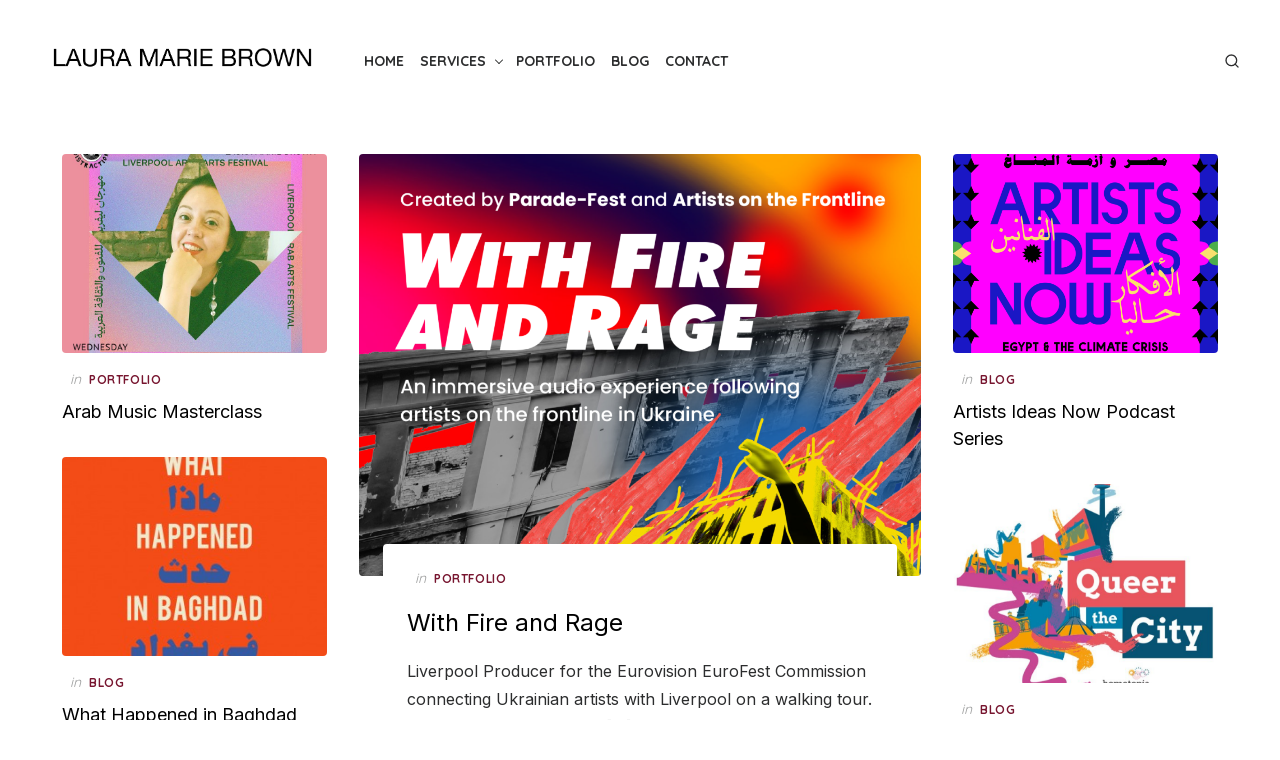

--- FILE ---
content_type: text/html; charset=UTF-8
request_url: http://www.lauramariebrown.com/
body_size: 17871
content:
<!DOCTYPE html>
<html lang="en-US">
<head>
	<meta charset="UTF-8">
	<meta name="viewport" content="width=device-width, initial-scale=1">
	<link rel="profile" href="http://gmpg.org/xfn/11">
	<meta name='robots' content='index, follow, max-image-preview:large, max-snippet:-1, max-video-preview:-1' />
	<style>img:is([sizes="auto" i], [sizes^="auto," i]) { contain-intrinsic-size: 3000px 1500px }</style>
	
	<!-- This site is optimized with the Yoast SEO plugin v26.8 - https://yoast.com/product/yoast-seo-wordpress/ -->
	<title>Laura Marie Brown - Arts Marketing, PR, Writing, Producer</title>
	<meta name="description" content="Arts Marketing, PR, Writing, Producer" />
	<link rel="canonical" href="https://www.lauramariebrown.com/" />
	<link rel="next" href="https://www.lauramariebrown.com/page/2/" />
	<meta property="og:locale" content="en_US" />
	<meta property="og:type" content="website" />
	<meta property="og:title" content="Laura Marie Brown" />
	<meta property="og:description" content="Arts Marketing, PR, Writing, Producer" />
	<meta property="og:url" content="https://www.lauramariebrown.com/" />
	<meta property="og:site_name" content="Laura Marie Brown" />
	<script type="application/ld+json" class="yoast-schema-graph">{"@context":"https://schema.org","@graph":[{"@type":"CollectionPage","@id":"https://www.lauramariebrown.com/","url":"https://www.lauramariebrown.com/","name":"Laura Marie Brown - Arts Marketing, PR, Writing, Producer","isPartOf":{"@id":"https://www.lauramariebrown.com/#website"},"about":{"@id":"https://www.lauramariebrown.com/#/schema/person/e9d652b3e018954e371c23f8de32a753"},"description":"Arts Marketing, PR, Writing, Producer","breadcrumb":{"@id":"https://www.lauramariebrown.com/#breadcrumb"},"inLanguage":"en-US"},{"@type":"BreadcrumbList","@id":"https://www.lauramariebrown.com/#breadcrumb","itemListElement":[{"@type":"ListItem","position":1,"name":"Home"}]},{"@type":"WebSite","@id":"https://www.lauramariebrown.com/#website","url":"https://www.lauramariebrown.com/","name":"Laura Marie Brown","description":"Arts Marketing, PR, Writing, Producer","publisher":{"@id":"https://www.lauramariebrown.com/#/schema/person/e9d652b3e018954e371c23f8de32a753"},"potentialAction":[{"@type":"SearchAction","target":{"@type":"EntryPoint","urlTemplate":"https://www.lauramariebrown.com/?s={search_term_string}"},"query-input":{"@type":"PropertyValueSpecification","valueRequired":true,"valueName":"search_term_string"}}],"inLanguage":"en-US"},{"@type":["Person","Organization"],"@id":"https://www.lauramariebrown.com/#/schema/person/e9d652b3e018954e371c23f8de32a753","name":"Laura","image":{"@type":"ImageObject","inLanguage":"en-US","@id":"https://www.lauramariebrown.com/#/schema/person/image/","url":"https://www.lauramariebrown.com/wp-content/uploads/2021/09/cropped-LMB-e1630501439612.png","contentUrl":"https://www.lauramariebrown.com/wp-content/uploads/2021/09/cropped-LMB-e1630501439612.png","width":931,"height":268,"caption":"Laura"},"logo":{"@id":"https://www.lauramariebrown.com/#/schema/person/image/"}}]}</script>
	<!-- / Yoast SEO plugin. -->


<link rel='dns-prefetch' href='//fonts.googleapis.com' />
<link href='https://fonts.gstatic.com' crossorigin rel='preconnect' />
<link rel="alternate" type="application/rss+xml" title="Laura Marie Brown &raquo; Feed" href="https://www.lauramariebrown.com/feed/" />
<link rel="alternate" type="application/rss+xml" title="Laura Marie Brown &raquo; Comments Feed" href="https://www.lauramariebrown.com/comments/feed/" />
<script type="text/javascript">
/* <![CDATA[ */
window._wpemojiSettings = {"baseUrl":"https:\/\/s.w.org\/images\/core\/emoji\/16.0.1\/72x72\/","ext":".png","svgUrl":"https:\/\/s.w.org\/images\/core\/emoji\/16.0.1\/svg\/","svgExt":".svg","source":{"concatemoji":"http:\/\/www.lauramariebrown.com\/wp-includes\/js\/wp-emoji-release.min.js?ver=6.8.3"}};
/*! This file is auto-generated */
!function(s,n){var o,i,e;function c(e){try{var t={supportTests:e,timestamp:(new Date).valueOf()};sessionStorage.setItem(o,JSON.stringify(t))}catch(e){}}function p(e,t,n){e.clearRect(0,0,e.canvas.width,e.canvas.height),e.fillText(t,0,0);var t=new Uint32Array(e.getImageData(0,0,e.canvas.width,e.canvas.height).data),a=(e.clearRect(0,0,e.canvas.width,e.canvas.height),e.fillText(n,0,0),new Uint32Array(e.getImageData(0,0,e.canvas.width,e.canvas.height).data));return t.every(function(e,t){return e===a[t]})}function u(e,t){e.clearRect(0,0,e.canvas.width,e.canvas.height),e.fillText(t,0,0);for(var n=e.getImageData(16,16,1,1),a=0;a<n.data.length;a++)if(0!==n.data[a])return!1;return!0}function f(e,t,n,a){switch(t){case"flag":return n(e,"\ud83c\udff3\ufe0f\u200d\u26a7\ufe0f","\ud83c\udff3\ufe0f\u200b\u26a7\ufe0f")?!1:!n(e,"\ud83c\udde8\ud83c\uddf6","\ud83c\udde8\u200b\ud83c\uddf6")&&!n(e,"\ud83c\udff4\udb40\udc67\udb40\udc62\udb40\udc65\udb40\udc6e\udb40\udc67\udb40\udc7f","\ud83c\udff4\u200b\udb40\udc67\u200b\udb40\udc62\u200b\udb40\udc65\u200b\udb40\udc6e\u200b\udb40\udc67\u200b\udb40\udc7f");case"emoji":return!a(e,"\ud83e\udedf")}return!1}function g(e,t,n,a){var r="undefined"!=typeof WorkerGlobalScope&&self instanceof WorkerGlobalScope?new OffscreenCanvas(300,150):s.createElement("canvas"),o=r.getContext("2d",{willReadFrequently:!0}),i=(o.textBaseline="top",o.font="600 32px Arial",{});return e.forEach(function(e){i[e]=t(o,e,n,a)}),i}function t(e){var t=s.createElement("script");t.src=e,t.defer=!0,s.head.appendChild(t)}"undefined"!=typeof Promise&&(o="wpEmojiSettingsSupports",i=["flag","emoji"],n.supports={everything:!0,everythingExceptFlag:!0},e=new Promise(function(e){s.addEventListener("DOMContentLoaded",e,{once:!0})}),new Promise(function(t){var n=function(){try{var e=JSON.parse(sessionStorage.getItem(o));if("object"==typeof e&&"number"==typeof e.timestamp&&(new Date).valueOf()<e.timestamp+604800&&"object"==typeof e.supportTests)return e.supportTests}catch(e){}return null}();if(!n){if("undefined"!=typeof Worker&&"undefined"!=typeof OffscreenCanvas&&"undefined"!=typeof URL&&URL.createObjectURL&&"undefined"!=typeof Blob)try{var e="postMessage("+g.toString()+"("+[JSON.stringify(i),f.toString(),p.toString(),u.toString()].join(",")+"));",a=new Blob([e],{type:"text/javascript"}),r=new Worker(URL.createObjectURL(a),{name:"wpTestEmojiSupports"});return void(r.onmessage=function(e){c(n=e.data),r.terminate(),t(n)})}catch(e){}c(n=g(i,f,p,u))}t(n)}).then(function(e){for(var t in e)n.supports[t]=e[t],n.supports.everything=n.supports.everything&&n.supports[t],"flag"!==t&&(n.supports.everythingExceptFlag=n.supports.everythingExceptFlag&&n.supports[t]);n.supports.everythingExceptFlag=n.supports.everythingExceptFlag&&!n.supports.flag,n.DOMReady=!1,n.readyCallback=function(){n.DOMReady=!0}}).then(function(){return e}).then(function(){var e;n.supports.everything||(n.readyCallback(),(e=n.source||{}).concatemoji?t(e.concatemoji):e.wpemoji&&e.twemoji&&(t(e.twemoji),t(e.wpemoji)))}))}((window,document),window._wpemojiSettings);
/* ]]> */
</script>
<style id='wp-emoji-styles-inline-css' type='text/css'>

	img.wp-smiley, img.emoji {
		display: inline !important;
		border: none !important;
		box-shadow: none !important;
		height: 1em !important;
		width: 1em !important;
		margin: 0 0.07em !important;
		vertical-align: -0.1em !important;
		background: none !important;
		padding: 0 !important;
	}
</style>
<link rel='stylesheet' id='wp-block-library-css' href='http://www.lauramariebrown.com/wp-includes/css/dist/block-library/style.min.css?ver=6.8.3' type='text/css' media='all' />
<style id='global-styles-inline-css' type='text/css'>
:root{--wp--preset--aspect-ratio--square: 1;--wp--preset--aspect-ratio--4-3: 4/3;--wp--preset--aspect-ratio--3-4: 3/4;--wp--preset--aspect-ratio--3-2: 3/2;--wp--preset--aspect-ratio--2-3: 2/3;--wp--preset--aspect-ratio--16-9: 16/9;--wp--preset--aspect-ratio--9-16: 9/16;--wp--preset--color--black: #000000;--wp--preset--color--cyan-bluish-gray: #abb8c3;--wp--preset--color--white: #ffffff;--wp--preset--color--pale-pink: #f78da7;--wp--preset--color--vivid-red: #cf2e2e;--wp--preset--color--luminous-vivid-orange: #ff6900;--wp--preset--color--luminous-vivid-amber: #fcb900;--wp--preset--color--light-green-cyan: #7bdcb5;--wp--preset--color--vivid-green-cyan: #00d084;--wp--preset--color--pale-cyan-blue: #8ed1fc;--wp--preset--color--vivid-cyan-blue: #0693e3;--wp--preset--color--vivid-purple: #9b51e0;--wp--preset--color--accent: #77152f;--wp--preset--color--dark: #2c2d2e;--wp--preset--color--gray: #4b4c4d;--wp--preset--color--light-gray: #9d9e9e;--wp--preset--gradient--vivid-cyan-blue-to-vivid-purple: linear-gradient(135deg,rgba(6,147,227,1) 0%,rgb(155,81,224) 100%);--wp--preset--gradient--light-green-cyan-to-vivid-green-cyan: linear-gradient(135deg,rgb(122,220,180) 0%,rgb(0,208,130) 100%);--wp--preset--gradient--luminous-vivid-amber-to-luminous-vivid-orange: linear-gradient(135deg,rgba(252,185,0,1) 0%,rgba(255,105,0,1) 100%);--wp--preset--gradient--luminous-vivid-orange-to-vivid-red: linear-gradient(135deg,rgba(255,105,0,1) 0%,rgb(207,46,46) 100%);--wp--preset--gradient--very-light-gray-to-cyan-bluish-gray: linear-gradient(135deg,rgb(238,238,238) 0%,rgb(169,184,195) 100%);--wp--preset--gradient--cool-to-warm-spectrum: linear-gradient(135deg,rgb(74,234,220) 0%,rgb(151,120,209) 20%,rgb(207,42,186) 40%,rgb(238,44,130) 60%,rgb(251,105,98) 80%,rgb(254,248,76) 100%);--wp--preset--gradient--blush-light-purple: linear-gradient(135deg,rgb(255,206,236) 0%,rgb(152,150,240) 100%);--wp--preset--gradient--blush-bordeaux: linear-gradient(135deg,rgb(254,205,165) 0%,rgb(254,45,45) 50%,rgb(107,0,62) 100%);--wp--preset--gradient--luminous-dusk: linear-gradient(135deg,rgb(255,203,112) 0%,rgb(199,81,192) 50%,rgb(65,88,208) 100%);--wp--preset--gradient--pale-ocean: linear-gradient(135deg,rgb(255,245,203) 0%,rgb(182,227,212) 50%,rgb(51,167,181) 100%);--wp--preset--gradient--electric-grass: linear-gradient(135deg,rgb(202,248,128) 0%,rgb(113,206,126) 100%);--wp--preset--gradient--midnight: linear-gradient(135deg,rgb(2,3,129) 0%,rgb(40,116,252) 100%);--wp--preset--font-size--small: 14px;--wp--preset--font-size--medium: 21px;--wp--preset--font-size--large: 24px;--wp--preset--font-size--x-large: 42px;--wp--preset--font-size--normal: 16px;--wp--preset--font-size--larger: 32px;--wp--preset--font-size--huge: 48px;--wp--preset--spacing--20: 0.44rem;--wp--preset--spacing--30: 0.67rem;--wp--preset--spacing--40: 1rem;--wp--preset--spacing--50: 1.5rem;--wp--preset--spacing--60: 2.25rem;--wp--preset--spacing--70: 3.38rem;--wp--preset--spacing--80: 5.06rem;--wp--preset--shadow--natural: 6px 6px 9px rgba(0, 0, 0, 0.2);--wp--preset--shadow--deep: 12px 12px 50px rgba(0, 0, 0, 0.4);--wp--preset--shadow--sharp: 6px 6px 0px rgba(0, 0, 0, 0.2);--wp--preset--shadow--outlined: 6px 6px 0px -3px rgba(255, 255, 255, 1), 6px 6px rgba(0, 0, 0, 1);--wp--preset--shadow--crisp: 6px 6px 0px rgba(0, 0, 0, 1);}:root { --wp--style--global--content-size: 760px;--wp--style--global--wide-size: 1200px; }:where(body) { margin: 0; }.wp-site-blocks > .alignleft { float: left; margin-right: 2em; }.wp-site-blocks > .alignright { float: right; margin-left: 2em; }.wp-site-blocks > .aligncenter { justify-content: center; margin-left: auto; margin-right: auto; }:where(.wp-site-blocks) > * { margin-block-start: 2rem; margin-block-end: 0; }:where(.wp-site-blocks) > :first-child { margin-block-start: 0; }:where(.wp-site-blocks) > :last-child { margin-block-end: 0; }:root { --wp--style--block-gap: 2rem; }:root :where(.is-layout-flow) > :first-child{margin-block-start: 0;}:root :where(.is-layout-flow) > :last-child{margin-block-end: 0;}:root :where(.is-layout-flow) > *{margin-block-start: 2rem;margin-block-end: 0;}:root :where(.is-layout-constrained) > :first-child{margin-block-start: 0;}:root :where(.is-layout-constrained) > :last-child{margin-block-end: 0;}:root :where(.is-layout-constrained) > *{margin-block-start: 2rem;margin-block-end: 0;}:root :where(.is-layout-flex){gap: 2rem;}:root :where(.is-layout-grid){gap: 2rem;}.is-layout-flow > .alignleft{float: left;margin-inline-start: 0;margin-inline-end: 2em;}.is-layout-flow > .alignright{float: right;margin-inline-start: 2em;margin-inline-end: 0;}.is-layout-flow > .aligncenter{margin-left: auto !important;margin-right: auto !important;}.is-layout-constrained > .alignleft{float: left;margin-inline-start: 0;margin-inline-end: 2em;}.is-layout-constrained > .alignright{float: right;margin-inline-start: 2em;margin-inline-end: 0;}.is-layout-constrained > .aligncenter{margin-left: auto !important;margin-right: auto !important;}.is-layout-constrained > :where(:not(.alignleft):not(.alignright):not(.alignfull)){max-width: var(--wp--style--global--content-size);margin-left: auto !important;margin-right: auto !important;}.is-layout-constrained > .alignwide{max-width: var(--wp--style--global--wide-size);}body .is-layout-flex{display: flex;}.is-layout-flex{flex-wrap: wrap;align-items: center;}.is-layout-flex > :is(*, div){margin: 0;}body .is-layout-grid{display: grid;}.is-layout-grid > :is(*, div){margin: 0;}body{color: #2c2d2e;font-family: Inter, -apple-system, BlinkMacSystemFont, Segoe UI, Roboto, Oxygen-Sans, Ubuntu, Cantarell, Helvetica Neue, sans-serif;font-size: 16px;line-height: 1.75;padding-top: 0px;padding-right: 0px;padding-bottom: 0px;padding-left: 0px;}a:where(:not(.wp-element-button)){text-decoration: underline;}h1, h2, h3, h4, h5, h6{color: #000;font-family: Inter, -apple-system, BlinkMacSystemFont, Segoe UI, Roboto, Oxygen-Sans, Ubuntu, Cantarell, Helvetica Neue, sans-serif;font-weight: 400;}:root :where(.wp-element-button, .wp-block-button__link){background-color: #444;border-radius: 0;border-width: 0;color: #fff;font-family: inherit;font-size: inherit;line-height: inherit;padding-top: 10px;padding-right: 24px;padding-bottom: 10px;padding-left: 24px;text-decoration: none;}.has-black-color{color: var(--wp--preset--color--black) !important;}.has-cyan-bluish-gray-color{color: var(--wp--preset--color--cyan-bluish-gray) !important;}.has-white-color{color: var(--wp--preset--color--white) !important;}.has-pale-pink-color{color: var(--wp--preset--color--pale-pink) !important;}.has-vivid-red-color{color: var(--wp--preset--color--vivid-red) !important;}.has-luminous-vivid-orange-color{color: var(--wp--preset--color--luminous-vivid-orange) !important;}.has-luminous-vivid-amber-color{color: var(--wp--preset--color--luminous-vivid-amber) !important;}.has-light-green-cyan-color{color: var(--wp--preset--color--light-green-cyan) !important;}.has-vivid-green-cyan-color{color: var(--wp--preset--color--vivid-green-cyan) !important;}.has-pale-cyan-blue-color{color: var(--wp--preset--color--pale-cyan-blue) !important;}.has-vivid-cyan-blue-color{color: var(--wp--preset--color--vivid-cyan-blue) !important;}.has-vivid-purple-color{color: var(--wp--preset--color--vivid-purple) !important;}.has-accent-color{color: var(--wp--preset--color--accent) !important;}.has-dark-color{color: var(--wp--preset--color--dark) !important;}.has-gray-color{color: var(--wp--preset--color--gray) !important;}.has-light-gray-color{color: var(--wp--preset--color--light-gray) !important;}.has-black-background-color{background-color: var(--wp--preset--color--black) !important;}.has-cyan-bluish-gray-background-color{background-color: var(--wp--preset--color--cyan-bluish-gray) !important;}.has-white-background-color{background-color: var(--wp--preset--color--white) !important;}.has-pale-pink-background-color{background-color: var(--wp--preset--color--pale-pink) !important;}.has-vivid-red-background-color{background-color: var(--wp--preset--color--vivid-red) !important;}.has-luminous-vivid-orange-background-color{background-color: var(--wp--preset--color--luminous-vivid-orange) !important;}.has-luminous-vivid-amber-background-color{background-color: var(--wp--preset--color--luminous-vivid-amber) !important;}.has-light-green-cyan-background-color{background-color: var(--wp--preset--color--light-green-cyan) !important;}.has-vivid-green-cyan-background-color{background-color: var(--wp--preset--color--vivid-green-cyan) !important;}.has-pale-cyan-blue-background-color{background-color: var(--wp--preset--color--pale-cyan-blue) !important;}.has-vivid-cyan-blue-background-color{background-color: var(--wp--preset--color--vivid-cyan-blue) !important;}.has-vivid-purple-background-color{background-color: var(--wp--preset--color--vivid-purple) !important;}.has-accent-background-color{background-color: var(--wp--preset--color--accent) !important;}.has-dark-background-color{background-color: var(--wp--preset--color--dark) !important;}.has-gray-background-color{background-color: var(--wp--preset--color--gray) !important;}.has-light-gray-background-color{background-color: var(--wp--preset--color--light-gray) !important;}.has-black-border-color{border-color: var(--wp--preset--color--black) !important;}.has-cyan-bluish-gray-border-color{border-color: var(--wp--preset--color--cyan-bluish-gray) !important;}.has-white-border-color{border-color: var(--wp--preset--color--white) !important;}.has-pale-pink-border-color{border-color: var(--wp--preset--color--pale-pink) !important;}.has-vivid-red-border-color{border-color: var(--wp--preset--color--vivid-red) !important;}.has-luminous-vivid-orange-border-color{border-color: var(--wp--preset--color--luminous-vivid-orange) !important;}.has-luminous-vivid-amber-border-color{border-color: var(--wp--preset--color--luminous-vivid-amber) !important;}.has-light-green-cyan-border-color{border-color: var(--wp--preset--color--light-green-cyan) !important;}.has-vivid-green-cyan-border-color{border-color: var(--wp--preset--color--vivid-green-cyan) !important;}.has-pale-cyan-blue-border-color{border-color: var(--wp--preset--color--pale-cyan-blue) !important;}.has-vivid-cyan-blue-border-color{border-color: var(--wp--preset--color--vivid-cyan-blue) !important;}.has-vivid-purple-border-color{border-color: var(--wp--preset--color--vivid-purple) !important;}.has-accent-border-color{border-color: var(--wp--preset--color--accent) !important;}.has-dark-border-color{border-color: var(--wp--preset--color--dark) !important;}.has-gray-border-color{border-color: var(--wp--preset--color--gray) !important;}.has-light-gray-border-color{border-color: var(--wp--preset--color--light-gray) !important;}.has-vivid-cyan-blue-to-vivid-purple-gradient-background{background: var(--wp--preset--gradient--vivid-cyan-blue-to-vivid-purple) !important;}.has-light-green-cyan-to-vivid-green-cyan-gradient-background{background: var(--wp--preset--gradient--light-green-cyan-to-vivid-green-cyan) !important;}.has-luminous-vivid-amber-to-luminous-vivid-orange-gradient-background{background: var(--wp--preset--gradient--luminous-vivid-amber-to-luminous-vivid-orange) !important;}.has-luminous-vivid-orange-to-vivid-red-gradient-background{background: var(--wp--preset--gradient--luminous-vivid-orange-to-vivid-red) !important;}.has-very-light-gray-to-cyan-bluish-gray-gradient-background{background: var(--wp--preset--gradient--very-light-gray-to-cyan-bluish-gray) !important;}.has-cool-to-warm-spectrum-gradient-background{background: var(--wp--preset--gradient--cool-to-warm-spectrum) !important;}.has-blush-light-purple-gradient-background{background: var(--wp--preset--gradient--blush-light-purple) !important;}.has-blush-bordeaux-gradient-background{background: var(--wp--preset--gradient--blush-bordeaux) !important;}.has-luminous-dusk-gradient-background{background: var(--wp--preset--gradient--luminous-dusk) !important;}.has-pale-ocean-gradient-background{background: var(--wp--preset--gradient--pale-ocean) !important;}.has-electric-grass-gradient-background{background: var(--wp--preset--gradient--electric-grass) !important;}.has-midnight-gradient-background{background: var(--wp--preset--gradient--midnight) !important;}.has-small-font-size{font-size: var(--wp--preset--font-size--small) !important;}.has-medium-font-size{font-size: var(--wp--preset--font-size--medium) !important;}.has-large-font-size{font-size: var(--wp--preset--font-size--large) !important;}.has-x-large-font-size{font-size: var(--wp--preset--font-size--x-large) !important;}.has-normal-font-size{font-size: var(--wp--preset--font-size--normal) !important;}.has-larger-font-size{font-size: var(--wp--preset--font-size--larger) !important;}.has-huge-font-size{font-size: var(--wp--preset--font-size--huge) !important;}
:root :where(.wp-block-pullquote){font-size: 1.5em;line-height: 1.6;}
:root :where(.wp-block-cover){min-height: 480px;}
:root :where(.wp-block-separator){border-color: #eeeeee;border-width: 0 0 1px 0;border-style: solid;}:root :where(.wp-block-separator:not(.is-style-wide):not(.is-style-dots):not(.alignwide):not(.alignfull)){width: 80px;border-bottom-width: 4px;border-bottom-color: currentColor;}
</style>
<link rel='stylesheet' id='artpop-fonts-css' href='https://fonts.googleapis.com/css?family=Inter%3A400%2C400i%2C700%2C700i%7CQuicksand%3A400%2C700&#038;subset=latin%2Clatin-ext&#038;display=swap' type='text/css' media='all' />
<link rel='stylesheet' id='artpop-style-css' href='http://www.lauramariebrown.com/wp-content/themes/artpop/style.css?ver=1.1.3' type='text/css' media='all' />
<style id='artpop-style-inline-css' type='text/css'>
.mobile-header .site-logo {max-width: 180px;}
		@media screen and (min-width: 720px) { .mobile-header .site-logo {max-width: 300px;} }
		@media screen and (min-width: 1024px) { .site-logo {max-width: 300px;} }
		.site-title a, .site-title a:hover {color: #9b8b9b;}
		.entry-content .has-accent-color, a, .entry-title a:hover, .main-navigation ul ul li:hover > a, .cat-links a, .comment-metadata .comment-edit-link, .read-more:hover, .trending-posts-title h2 .divider, .related-posts-title .divider, .widget a:hover, .widget_text a, .widget_designlab_profile .more-link, .sidebar .widget_tag_cloud a:hover, .widget-title .divider, .posts-navigation a:hover, .post-navigation a:hover .meta-nav, .post-navigation a:hover .post-title, .author-link a:hover, .wp-block-latest-posts.is-grid li a:hover {
			color: #77152f;
		}
		.entry-content .has-accent-background-color, button, .button, input[type='button'], input[type='reset'], input[type='submit'], .read-more:after, .post-navigation a:hover .nav-arrow, .pagination .current, .pagination .page-numbers:hover, .post-edit-link, .reply a, .swiper .swiper-pagination-bullet-active, #sb_instagram .sbi_follow_btn a {
			background-color: #77152f;
		}
		.main-navigation ul ul, .entry-meta-top .comments-link > a:hover:after, .entry-meta-top .comments-link > span:hover:after, .header-4 .main-navigation > ul > li:focus > a:before, .header-4 .main-navigation > ul > li.current-menu-item > a:before, .tags-links a {
			border-color: #77152f;
		}
		.woocommerce div.product p.price, .woocommerce div.product span.price, .woocommerce .woocommerce-info:before {color: #77152f;}
		.woocommerce .woocommerce-info, .woocommerce div.product .woocommerce-tabs ul.tabs li.active {border-top-color: #77152f;}
		.woocommerce #respond input#submit.alt:hover, .woocommerce a.button.alt:hover, .woocommerce button.button.alt:hover, .woocommerce input.button.alt:hover, .woocommerce span.onsale, .woocommerce .widget_price_filter .ui-slider .ui-slider-range, .woocommerce .widget_price_filter .ui-slider .ui-slider-handle {background-color: #77152f;}
		
</style>
<link rel='stylesheet' id='jquery.lightbox.min.css-css' href='http://www.lauramariebrown.com/wp-content/plugins/wp-jquery-lightbox/lightboxes/wp-jquery-lightbox/styles/lightbox.min.css?ver=2.3.4' type='text/css' media='all' />
<link rel='stylesheet' id='jqlb-overrides-css' href='http://www.lauramariebrown.com/wp-content/plugins/wp-jquery-lightbox/lightboxes/wp-jquery-lightbox/styles/overrides.css?ver=2.3.4' type='text/css' media='all' />
<style id='jqlb-overrides-inline-css' type='text/css'>

			#outerImageContainer {
				box-shadow: 0 0 4px 2px rgba(0,0,0,.2);
			}
			#imageContainer{
				padding: 6px;
			}
			#imageDataContainer {
				box-shadow: none;
				z-index: auto;
			}
			#prevArrow,
			#nextArrow{
				background-color: rgba(255,255,255,.7;
				color: #000000;
			}
</style>
<script type="text/javascript" src="http://www.lauramariebrown.com/wp-includes/js/jquery/jquery.min.js?ver=3.7.1" id="jquery-core-js"></script>
<script type="text/javascript" src="http://www.lauramariebrown.com/wp-includes/js/jquery/jquery-migrate.min.js?ver=3.4.1" id="jquery-migrate-js"></script>
<link rel="https://api.w.org/" href="https://www.lauramariebrown.com/wp-json/" /><link rel="EditURI" type="application/rsd+xml" title="RSD" href="https://www.lauramariebrown.com/xmlrpc.php?rsd" />
</head>
<body class="home blog wp-custom-logo wp-embed-responsive wp-theme-artpop hfeed has-no-sidebar" >

<a class="skip-link screen-reader-text" href="#content">Skip to the content</a>
<div id="page" class="site">

	<header id="masthead" class="site-header">
		<div class="header-1 is-fixed">
			<div class="main-header" id="main-header">
				
<div class="container">
	<div class="header-wrapper">
		<div class="site-branding">
			<h1 class="site-logo"><a href="https://www.lauramariebrown.com/" class="custom-logo-link" rel="home" aria-current="page"><img width="931" height="268" src="https://www.lauramariebrown.com/wp-content/uploads/2021/09/cropped-LMB-e1630501439612.png" class="custom-logo" alt="Laura Marie Brown" /></a></h1>		</div>
		
	<nav id="site-navigation" class="main-navigation" role="navigation" aria-label="Main Navigation">
		<ul id="main-menu" class="main-menu"><li id="menu-item-214" class="menu-item menu-item-type-custom menu-item-object-custom current-menu-item menu-item-214"><a href="/" aria-current="page">Home</a></li>
<li id="menu-item-213" class="menu-item menu-item-type-custom menu-item-object-custom menu-item-has-children menu-item-213"><a href="#" aria-haspopup="true" aria-expanded="false">Services</a><span class="sub-menu-icon"></span>
<ul class="sub-menu">
	<li id="menu-item-210" class="menu-item menu-item-type-post_type menu-item-object-page menu-item-210"><a href="https://www.lauramariebrown.com/marketing-and-pr-based-in-liverpool/">Marketing and PR</a></li>
	<li id="menu-item-207" class="menu-item menu-item-type-post_type menu-item-object-page menu-item-207"><a href="https://www.lauramariebrown.com/copywriting/">Producer</a></li>
	<li id="menu-item-209" class="menu-item menu-item-type-post_type menu-item-object-page menu-item-209"><a href="https://www.lauramariebrown.com/journalist/">Journalist and Writer</a></li>
	<li id="menu-item-1089" class="menu-item menu-item-type-post_type menu-item-object-page menu-item-1089"><a href="https://www.lauramariebrown.com/audio-producer/">Audio Producer</a></li>
</ul>
</li>
<li id="menu-item-882" class="menu-item menu-item-type-taxonomy menu-item-object-category menu-item-882"><a href="https://www.lauramariebrown.com/category/portfolio/">Portfolio</a></li>
<li id="menu-item-283" class="menu-item menu-item-type-taxonomy menu-item-object-category menu-item-283"><a href="https://www.lauramariebrown.com/category/blog/">Blog</a></li>
<li id="menu-item-212" class="menu-item menu-item-type-post_type menu-item-object-page menu-item-212"><a href="https://www.lauramariebrown.com/contact-me-if-you-need-a-freelance-marketing-and-pr-consultant-in-liverpool/">Contact</a></li>
</ul>	</nav>
		<div class="header-actions">
			
	<nav class="social-links" role="navigation" aria-label="Social Links">
			</nav>
						<div class="search-popup"><button class="search-popup-button search-open"><svg class="svg-icon icon-search" aria-hidden="true" role="img"> <use href="#icon-search" xlink:href="#icon-search"></use> </svg></button><div class="search-popup-inner"><button class="search-popup-button search-close"><svg class="svg-icon icon-x" aria-hidden="true" role="img"> <use href="#icon-x" xlink:href="#icon-x"></use> </svg></button>
<form role="search" method="get" class="search-form clear" action="https://www.lauramariebrown.com/">
	<label for="search-form-1">
		<span class="screen-reader-text">Search for:</span>
		<input type="search" id="search-form-1" class="search-field" placeholder="Search &hellip;" value="" name="s" />
	</label>
	<button type="submit" class="search-submit">
		<svg class="svg-icon icon-search" aria-hidden="true" role="img"> <use href="#icon-search" xlink:href="#icon-search"></use> </svg>		<span class="screen-reader-text">Search</span>
	</button>
</form>
</div></div>		</div>
	</div>
</div>
			</div>
			<div class="mobile-header" id="mobile-header">
				<div class="container">
					<div class="mobile-header-wrapper">
						<button on="tap:AMP.setState({visible: !visible})" class="menu-toggle" aria-controls="main-menu" aria-expanded="false"><i></i></button>
						<div class="site-branding">
							<h1 class="site-logo"><a href="https://www.lauramariebrown.com/" class="custom-logo-link" rel="home" aria-current="page"><img width="931" height="268" src="https://www.lauramariebrown.com/wp-content/uploads/2021/09/cropped-LMB-e1630501439612.png" class="custom-logo" alt="Laura Marie Brown" /></a></h1>						</div>
						<div class="search-popup"><button class="search-popup-button search-open"><svg class="svg-icon icon-search" aria-hidden="true" role="img"> <use href="#icon-search" xlink:href="#icon-search"></use> </svg></button><div class="search-popup-inner"><button class="search-popup-button search-close"><svg class="svg-icon icon-x" aria-hidden="true" role="img"> <use href="#icon-x" xlink:href="#icon-x"></use> </svg></button>
<form role="search" method="get" class="search-form clear" action="https://www.lauramariebrown.com/">
	<label for="search-form-2">
		<span class="screen-reader-text">Search for:</span>
		<input type="search" id="search-form-2" class="search-field" placeholder="Search &hellip;" value="" name="s" />
	</label>
	<button type="submit" class="search-submit">
		<svg class="svg-icon icon-search" aria-hidden="true" role="img"> <use href="#icon-search" xlink:href="#icon-search"></use> </svg>		<span class="screen-reader-text">Search</span>
	</button>
</form>
</div></div>					</div>
				</div>
			</div>
		</div>
	</header><!-- .site-header -->

	

<section class="featured-posts-area  featured-grid">

	
		<div class="container">
			<div class="row">
				
					<div class="column">						<article id="post-1163" class="featured-post post-1163 post type-post status-publish format-standard has-post-thumbnail hentry category-portfolio">
															<figure class="entry-thumbnail aspect-ratio-4x3">
									<a href="https://www.lauramariebrown.com/with-fire-and-rage/" title="With Fire and Rage">
										<img width="1024" height="752" src="https://www.lauramariebrown.com/wp-content/uploads/2023/07/With-Fire-and-Rage-Poster-e1696415293757-1024x752.png" class="attachment-large size-large wp-post-image" alt="" decoding="async" srcset="https://www.lauramariebrown.com/wp-content/uploads/2023/07/With-Fire-and-Rage-Poster-e1696415293757-1024x752.png 1024w, https://www.lauramariebrown.com/wp-content/uploads/2023/07/With-Fire-and-Rage-Poster-e1696415293757-300x220.png 300w, https://www.lauramariebrown.com/wp-content/uploads/2023/07/With-Fire-and-Rage-Poster-e1696415293757-768x564.png 768w, https://www.lauramariebrown.com/wp-content/uploads/2023/07/With-Fire-and-Rage-Poster-e1696415293757-600x441.png 600w, https://www.lauramariebrown.com/wp-content/uploads/2023/07/With-Fire-and-Rage-Poster-e1696415293757.png 1239w" sizes="(max-width: 1024px) 100vw, 1024px" />									</a>
								</figure>
							
							<div class="entry-header">
																	<div class="entry-meta">
										<span class="posted-on"><span class="screen-reader-text">Posted on</span><a href="https://www.lauramariebrown.com/with-fire-and-rage/" rel="bookmark"><time class="entry-date published" datetime="2023-07-25T13:06:13+00:00"></time><time class="updated" datetime="2025-03-25T14:25:30+00:00"></time></a></span><span class="cat-links"><em class="sep">in</em><a href="https://www.lauramariebrown.com/category/portfolio/" rel="category tag">Portfolio</a></span>									</div>
																<h2 class="entry-title"><a href="https://www.lauramariebrown.com/with-fire-and-rage/">With Fire and Rage</a></h2>
							</div>

															<div class="entry-summary">
									<p>Liverpool Producer for the Eurovision EuroFest Commission connecting Ukrainian artists with Liverpool on a walking tour. In 2023, Liverpool hosted [&hellip;]</p>
								</div>
													</article>
					</div>
				
					<div class="column">						<article id="post-1158" class="featured-post post-1158 post type-post status-publish format-standard has-post-thumbnail hentry category-portfolio">
															<figure class="entry-thumbnail aspect-ratio-4x3">
									<a href="https://www.lauramariebrown.com/arab-music-masterclass/" title="Arab Music Masterclass">
										<img width="780" height="780" src="https://www.lauramariebrown.com/wp-content/uploads/2023/07/AMM.jpeg" class="attachment-large size-large wp-post-image" alt="" decoding="async" srcset="https://www.lauramariebrown.com/wp-content/uploads/2023/07/AMM.jpeg 780w, https://www.lauramariebrown.com/wp-content/uploads/2023/07/AMM-300x300.jpeg 300w, https://www.lauramariebrown.com/wp-content/uploads/2023/07/AMM-150x150.jpeg 150w, https://www.lauramariebrown.com/wp-content/uploads/2023/07/AMM-768x768.jpeg 768w, https://www.lauramariebrown.com/wp-content/uploads/2023/07/AMM-600x600.jpeg 600w" sizes="(max-width: 780px) 100vw, 780px" />									</a>
								</figure>
							
							<div class="entry-header">
																	<div class="entry-meta">
										<span class="posted-on"><span class="screen-reader-text">Posted on</span><a href="https://www.lauramariebrown.com/arab-music-masterclass/" rel="bookmark"><time class="entry-date published" datetime="2023-07-25T12:53:05+00:00"></time><time class="updated" datetime="2023-07-25T12:55:46+00:00"></time></a></span><span class="cat-links"><em class="sep">in</em><a href="https://www.lauramariebrown.com/category/portfolio/" rel="category tag">Portfolio</a></span>									</div>
																<h2 class="entry-title"><a href="https://www.lauramariebrown.com/arab-music-masterclass/">Arab Music Masterclass</a></h2>
							</div>

													</article>
					
				
											<article id="post-1149" class="featured-post post-1149 post type-post status-publish format-standard has-post-thumbnail hentry category-blog">
															<figure class="entry-thumbnail aspect-ratio-4x3">
									<a href="https://www.lauramariebrown.com/what-happened-in-baghdad-podcast/" title="What Happened in Baghdad Podcast">
										<img width="300" height="300" src="https://www.lauramariebrown.com/wp-content/uploads/2022/11/whib-pod-logo_gmkrat_300x300.jpeg" class="attachment-large size-large wp-post-image" alt="" decoding="async" srcset="https://www.lauramariebrown.com/wp-content/uploads/2022/11/whib-pod-logo_gmkrat_300x300.jpeg 300w, https://www.lauramariebrown.com/wp-content/uploads/2022/11/whib-pod-logo_gmkrat_300x300-150x150.jpeg 150w" sizes="(max-width: 300px) 100vw, 300px" />									</a>
								</figure>
							
							<div class="entry-header">
																	<div class="entry-meta">
										<span class="posted-on"><span class="screen-reader-text">Posted on</span><a href="https://www.lauramariebrown.com/what-happened-in-baghdad-podcast/" rel="bookmark"><time class="entry-date published" datetime="2022-11-14T12:10:45+00:00"></time><time class="updated" datetime="2022-11-14T12:10:46+00:00"></time></a></span><span class="cat-links"><em class="sep">in</em><a href="https://www.lauramariebrown.com/category/blog/" rel="category tag">Blog</a></span>									</div>
																<h2 class="entry-title"><a href="https://www.lauramariebrown.com/what-happened-in-baghdad-podcast/">What Happened in Baghdad Podcast</a></h2>
							</div>

													</article>
					</div>
				
					<div class="column">						<article id="post-1145" class="featured-post post-1145 post type-post status-publish format-standard has-post-thumbnail hentry category-blog">
															<figure class="entry-thumbnail aspect-ratio-4x3">
									<a href="https://www.lauramariebrown.com/artists-ideas-now-podcast-series/" title="Artists Ideas Now Podcast Series">
										<img width="1024" height="1024" src="https://www.lauramariebrown.com/wp-content/uploads/2022/11/LAAF-Podcast-Cover-Artwork_AOTFLSpace-Version-1024x1024.png" class="attachment-large size-large wp-post-image" alt="" decoding="async" srcset="https://www.lauramariebrown.com/wp-content/uploads/2022/11/LAAF-Podcast-Cover-Artwork_AOTFLSpace-Version-1024x1024.png 1024w, https://www.lauramariebrown.com/wp-content/uploads/2022/11/LAAF-Podcast-Cover-Artwork_AOTFLSpace-Version-300x300.png 300w, https://www.lauramariebrown.com/wp-content/uploads/2022/11/LAAF-Podcast-Cover-Artwork_AOTFLSpace-Version-150x150.png 150w, https://www.lauramariebrown.com/wp-content/uploads/2022/11/LAAF-Podcast-Cover-Artwork_AOTFLSpace-Version-768x768.png 768w, https://www.lauramariebrown.com/wp-content/uploads/2022/11/LAAF-Podcast-Cover-Artwork_AOTFLSpace-Version-600x600.png 600w, https://www.lauramariebrown.com/wp-content/uploads/2022/11/LAAF-Podcast-Cover-Artwork_AOTFLSpace-Version-1536x1536.png 1536w, https://www.lauramariebrown.com/wp-content/uploads/2022/11/LAAF-Podcast-Cover-Artwork_AOTFLSpace-Version-2048x2048.png 2048w" sizes="(max-width: 1024px) 100vw, 1024px" />									</a>
								</figure>
							
							<div class="entry-header">
																	<div class="entry-meta">
										<span class="posted-on"><span class="screen-reader-text">Posted on</span><a href="https://www.lauramariebrown.com/artists-ideas-now-podcast-series/" rel="bookmark"><time class="entry-date published" datetime="2022-11-14T11:55:58+00:00"></time><time class="updated" datetime="2022-11-14T11:56:00+00:00"></time></a></span><span class="cat-links"><em class="sep">in</em><a href="https://www.lauramariebrown.com/category/blog/" rel="category tag">Blog</a></span>									</div>
																<h2 class="entry-title"><a href="https://www.lauramariebrown.com/artists-ideas-now-podcast-series/">Artists Ideas Now Podcast Series</a></h2>
							</div>

													</article>
					
				
											<article id="post-1142" class="featured-post post-1142 post type-post status-publish format-standard has-post-thumbnail hentry category-blog">
															<figure class="entry-thumbnail aspect-ratio-4x3">
									<a href="https://www.lauramariebrown.com/homotopia-queer-the-city/" title="Homotopia Queer The City">
										<img width="769" height="724" src="https://www.lauramariebrown.com/wp-content/uploads/2022/11/Screenshot-8.png" class="attachment-large size-large wp-post-image" alt="" decoding="async" srcset="https://www.lauramariebrown.com/wp-content/uploads/2022/11/Screenshot-8.png 769w, https://www.lauramariebrown.com/wp-content/uploads/2022/11/Screenshot-8-300x282.png 300w, https://www.lauramariebrown.com/wp-content/uploads/2022/11/Screenshot-8-600x565.png 600w" sizes="(max-width: 769px) 100vw, 769px" />									</a>
								</figure>
							
							<div class="entry-header">
																	<div class="entry-meta">
										<span class="posted-on"><span class="screen-reader-text">Posted on</span><a href="https://www.lauramariebrown.com/homotopia-queer-the-city/" rel="bookmark"><time class="entry-date published" datetime="2022-11-14T11:47:42+00:00"></time><time class="updated" datetime="2022-11-14T11:50:02+00:00"></time></a></span><span class="cat-links"><em class="sep">in</em><a href="https://www.lauramariebrown.com/category/blog/" rel="category tag">Blog</a></span>									</div>
																<h2 class="entry-title"><a href="https://www.lauramariebrown.com/homotopia-queer-the-city/">Homotopia Queer The City</a></h2>
							</div>

													</article>
					</div>
							</div>
		</div>

	
</section>

	<div id="content" class="site-content">
		<div class="container">
			<div class="row">

<div id="primary" class="content-area">
	<main id="main" class="site-main">

		
		
			<section class="posts-loop grid-third-style">
				
<article id="post-1109" class="grid-post post-1109 post type-post status-publish format-standard has-post-thumbnail hentry category-portfolio">

			<figure class="entry-thumbnail">
			<a href="https://www.lauramariebrown.com/the-leftbank-soundtrack/" title="The Leftbank Soundtrack">
				<img width="1024" height="683" src="https://www.lauramariebrown.com/wp-content/uploads/2021/09/FutureYard-LeftbankST-2021-©Robin-Clewley-1024x683.jpg" class="attachment-large size-large wp-post-image" alt="" decoding="async" loading="lazy" srcset="https://www.lauramariebrown.com/wp-content/uploads/2021/09/FutureYard-LeftbankST-2021-©Robin-Clewley-1024x683.jpg 1024w, https://www.lauramariebrown.com/wp-content/uploads/2021/09/FutureYard-LeftbankST-2021-©Robin-Clewley-300x200.jpg 300w, https://www.lauramariebrown.com/wp-content/uploads/2021/09/FutureYard-LeftbankST-2021-©Robin-Clewley-768x512.jpg 768w, https://www.lauramariebrown.com/wp-content/uploads/2021/09/FutureYard-LeftbankST-2021-©Robin-Clewley-600x400.jpg 600w, https://www.lauramariebrown.com/wp-content/uploads/2021/09/FutureYard-LeftbankST-2021-©Robin-Clewley-1536x1024.jpg 1536w, https://www.lauramariebrown.com/wp-content/uploads/2021/09/FutureYard-LeftbankST-2021-©Robin-Clewley-2048x1365.jpg 2048w, https://www.lauramariebrown.com/wp-content/uploads/2021/09/FutureYard-LeftbankST-2021-©Robin-Clewley-1200x800.jpg 1200w" sizes="auto, (max-width: 1024px) 100vw, 1024px" />			</a>
		</figure>
	
	<div class="entry-header">
					<div class="entry-meta">
				<span class="posted-on"><span class="screen-reader-text">Posted on</span><a href="https://www.lauramariebrown.com/the-leftbank-soundtrack/" rel="bookmark"><time class="entry-date published" datetime="2021-09-01T13:13:18+00:00"></time><time class="updated" datetime="2021-09-01T13:13:20+00:00"></time></a></span><span class="cat-links"><em class="sep">in</em><a href="https://www.lauramariebrown.com/category/portfolio/" rel="category tag">Portfolio</a></span>			</div>
				<h2 class="entry-title">
			<a href="https://www.lauramariebrown.com/the-leftbank-soundtrack/">
								The Leftbank Soundtrack			</a>
		</h2>
	</div>

</article><!-- #post-## -->

<article id="post-1080" class="grid-post post-1080 post type-post status-publish format-standard has-post-thumbnail hentry category-portfolio">

			<figure class="entry-thumbnail">
			<a href="https://www.lauramariebrown.com/bidolito-arts-and-culture-podcast/" title="BidoLito! Arts and Culture Podcast">
				<img width="1024" height="1024" src="https://www.lauramariebrown.com/wp-content/uploads/2021/02/2-1024x1024.png" class="attachment-large size-large wp-post-image" alt="" decoding="async" loading="lazy" srcset="https://www.lauramariebrown.com/wp-content/uploads/2021/02/2-1024x1024.png 1024w, https://www.lauramariebrown.com/wp-content/uploads/2021/02/2-300x300.png 300w, https://www.lauramariebrown.com/wp-content/uploads/2021/02/2-150x150.png 150w, https://www.lauramariebrown.com/wp-content/uploads/2021/02/2-768x768.png 768w, https://www.lauramariebrown.com/wp-content/uploads/2021/02/2-600x600.png 600w, https://www.lauramariebrown.com/wp-content/uploads/2021/02/2.png 1080w" sizes="auto, (max-width: 1024px) 100vw, 1024px" />			</a>
		</figure>
	
	<div class="entry-header">
					<div class="entry-meta">
				<span class="posted-on"><span class="screen-reader-text">Posted on</span><a href="https://www.lauramariebrown.com/bidolito-arts-and-culture-podcast/" rel="bookmark"><time class="entry-date published" datetime="2021-02-16T14:56:45+00:00"></time><time class="updated" datetime="2021-02-16T14:56:48+00:00"></time></a></span><span class="cat-links"><em class="sep">in</em><a href="https://www.lauramariebrown.com/category/portfolio/" rel="category tag">Portfolio</a></span>			</div>
				<h2 class="entry-title">
			<a href="https://www.lauramariebrown.com/bidolito-arts-and-culture-podcast/">
								BidoLito! Arts and Culture Podcast			</a>
		</h2>
	</div>

</article><!-- #post-## -->

<article id="post-1076" class="grid-post post-1076 post type-post status-publish format-standard has-post-thumbnail hentry category-portfolio">

			<figure class="entry-thumbnail">
			<a href="https://www.lauramariebrown.com/project-manager-at-the-reader/" title="Project Manager at The Reader">
				<img width="587" height="783" src="https://www.lauramariebrown.com/wp-content/uploads/2021/02/calderstones.jpg" class="attachment-large size-large wp-post-image" alt="" decoding="async" loading="lazy" srcset="https://www.lauramariebrown.com/wp-content/uploads/2021/02/calderstones.jpg 587w, https://www.lauramariebrown.com/wp-content/uploads/2021/02/calderstones-225x300.jpg 225w" sizes="auto, (max-width: 587px) 100vw, 587px" />			</a>
		</figure>
	
	<div class="entry-header">
					<div class="entry-meta">
				<span class="posted-on"><span class="screen-reader-text">Posted on</span><a href="https://www.lauramariebrown.com/project-manager-at-the-reader/" rel="bookmark"><time class="entry-date published" datetime="2021-02-16T14:48:54+00:00"></time><time class="updated" datetime="2021-02-16T14:57:22+00:00"></time></a></span><span class="cat-links"><em class="sep">in</em><a href="https://www.lauramariebrown.com/category/portfolio/" rel="category tag">Portfolio</a></span>			</div>
				<h2 class="entry-title">
			<a href="https://www.lauramariebrown.com/project-manager-at-the-reader/">
								Project Manager at The Reader			</a>
		</h2>
	</div>

</article><!-- #post-## -->

<article id="post-980" class="grid-post post-980 post type-post status-publish format-standard has-post-thumbnail hentry category-portfolio">

			<figure class="entry-thumbnail">
			<a href="https://www.lauramariebrown.com/independents-biennial/" title="Independents Biennial">
				<img width="1024" height="683" src="https://www.lauramariebrown.com/wp-content/uploads/2018/11/Kate-Hodgson-1024x683.jpg" class="attachment-large size-large wp-post-image" alt="" decoding="async" loading="lazy" srcset="https://www.lauramariebrown.com/wp-content/uploads/2018/11/Kate-Hodgson-1024x683.jpg 1024w, https://www.lauramariebrown.com/wp-content/uploads/2018/11/Kate-Hodgson-300x200.jpg 300w, https://www.lauramariebrown.com/wp-content/uploads/2018/11/Kate-Hodgson-768x512.jpg 768w, https://www.lauramariebrown.com/wp-content/uploads/2018/11/Kate-Hodgson-600x400.jpg 600w" sizes="auto, (max-width: 1024px) 100vw, 1024px" />			</a>
		</figure>
	
	<div class="entry-header">
					<div class="entry-meta">
				<span class="posted-on"><span class="screen-reader-text">Posted on</span><a href="https://www.lauramariebrown.com/independents-biennial/" rel="bookmark"><time class="entry-date published" datetime="2021-01-14T10:58:11+00:00"></time><time class="updated" datetime="2021-02-16T14:50:39+00:00"></time></a></span><span class="cat-links"><em class="sep">in</em><a href="https://www.lauramariebrown.com/category/portfolio/" rel="category tag">Portfolio</a></span>			</div>
				<h2 class="entry-title">
			<a href="https://www.lauramariebrown.com/independents-biennial/">
								Independents Biennial			</a>
		</h2>
	</div>

</article><!-- #post-## -->

<article id="post-998" class="grid-post post-998 post type-post status-publish format-standard has-post-thumbnail hentry category-portfolio">

			<figure class="entry-thumbnail">
			<a href="https://www.lauramariebrown.com/arab-arts-festival/" title="Liverpool Arab Arts Festival">
				<img width="1024" height="993" src="https://www.lauramariebrown.com/wp-content/uploads/2019/08/IMG_20190705_204315-scaled-e1613485924997-1024x993.jpg" class="attachment-large size-large wp-post-image" alt="" decoding="async" loading="lazy" srcset="https://www.lauramariebrown.com/wp-content/uploads/2019/08/IMG_20190705_204315-scaled-e1613485924997-1024x993.jpg 1024w, https://www.lauramariebrown.com/wp-content/uploads/2019/08/IMG_20190705_204315-scaled-e1613485924997-300x291.jpg 300w, https://www.lauramariebrown.com/wp-content/uploads/2019/08/IMG_20190705_204315-scaled-e1613485924997-768x745.jpg 768w, https://www.lauramariebrown.com/wp-content/uploads/2019/08/IMG_20190705_204315-scaled-e1613485924997-600x582.jpg 600w, https://www.lauramariebrown.com/wp-content/uploads/2019/08/IMG_20190705_204315-scaled-e1613485924997-1536x1490.jpg 1536w, https://www.lauramariebrown.com/wp-content/uploads/2019/08/IMG_20190705_204315-scaled-e1613485924997.jpg 1913w" sizes="auto, (max-width: 1024px) 100vw, 1024px" />			</a>
		</figure>
	
	<div class="entry-header">
					<div class="entry-meta">
				<span class="posted-on"><span class="screen-reader-text">Posted on</span><a href="https://www.lauramariebrown.com/arab-arts-festival/" rel="bookmark"><time class="entry-date published" datetime="2019-08-19T14:20:04+00:00"></time><time class="updated" datetime="2021-02-16T14:33:58+00:00"></time></a></span><span class="cat-links"><em class="sep">in</em><a href="https://www.lauramariebrown.com/category/portfolio/" rel="category tag">Portfolio</a></span>			</div>
				<h2 class="entry-title">
			<a href="https://www.lauramariebrown.com/arab-arts-festival/">
								Liverpool Arab Arts Festival			</a>
		</h2>
	</div>

</article><!-- #post-## -->

<article id="post-984" class="grid-post post-984 post type-post status-publish format-standard has-post-thumbnail hentry category-portfolio">

			<figure class="entry-thumbnail">
			<a href="https://www.lauramariebrown.com/fact-at-15/" title="FACT at 15">
				<img width="768" height="1024" src="https://www.lauramariebrown.com/wp-content/uploads/2018/11/IMG_20210105_132843-768x1024.jpg" class="attachment-large size-large wp-post-image" alt="" decoding="async" loading="lazy" srcset="https://www.lauramariebrown.com/wp-content/uploads/2018/11/IMG_20210105_132843-768x1024.jpg 768w, https://www.lauramariebrown.com/wp-content/uploads/2018/11/IMG_20210105_132843-225x300.jpg 225w, https://www.lauramariebrown.com/wp-content/uploads/2018/11/IMG_20210105_132843-600x800.jpg 600w, https://www.lauramariebrown.com/wp-content/uploads/2018/11/IMG_20210105_132843-1152x1536.jpg 1152w, https://www.lauramariebrown.com/wp-content/uploads/2018/11/IMG_20210105_132843-1536x2048.jpg 1536w, https://www.lauramariebrown.com/wp-content/uploads/2018/11/IMG_20210105_132843-scaled.jpg 1920w" sizes="auto, (max-width: 768px) 100vw, 768px" />			</a>
		</figure>
	
	<div class="entry-header">
					<div class="entry-meta">
				<span class="posted-on"><span class="screen-reader-text">Posted on</span><a href="https://www.lauramariebrown.com/fact-at-15/" rel="bookmark"><time class="entry-date published" datetime="2018-11-14T11:01:27+00:00"></time><time class="updated" datetime="2021-02-16T14:39:09+00:00"></time></a></span><span class="cat-links"><em class="sep">in</em><a href="https://www.lauramariebrown.com/category/portfolio/" rel="category tag">Portfolio</a></span>			</div>
				<h2 class="entry-title">
			<a href="https://www.lauramariebrown.com/fact-at-15/">
								FACT at 15			</a>
		</h2>
	</div>

</article><!-- #post-## -->

<article id="post-976" class="grid-post post-976 post type-post status-publish format-standard has-post-thumbnail hentry category-portfolio tag-agency tag-arts tag-copywriter tag-creative tag-culture tag-e-newsletter tag-liverpool tag-pr">

			<figure class="entry-thumbnail">
			<a href="https://www.lauramariebrown.com/the-gallery/" title="DuoVision">
				<img width="800" height="638" src="https://www.lauramariebrown.com/wp-content/uploads/2018/11/Caroline-Coon-“World-Hotel-Room”-1998-Oil-on-canvas-122-x-153cm-photo-credit-Richard-Holttum.jpg" class="attachment-large size-large wp-post-image" alt="" decoding="async" loading="lazy" srcset="https://www.lauramariebrown.com/wp-content/uploads/2018/11/Caroline-Coon-“World-Hotel-Room”-1998-Oil-on-canvas-122-x-153cm-photo-credit-Richard-Holttum.jpg 800w, https://www.lauramariebrown.com/wp-content/uploads/2018/11/Caroline-Coon-“World-Hotel-Room”-1998-Oil-on-canvas-122-x-153cm-photo-credit-Richard-Holttum-300x239.jpg 300w, https://www.lauramariebrown.com/wp-content/uploads/2018/11/Caroline-Coon-“World-Hotel-Room”-1998-Oil-on-canvas-122-x-153cm-photo-credit-Richard-Holttum-768x612.jpg 768w, https://www.lauramariebrown.com/wp-content/uploads/2018/11/Caroline-Coon-“World-Hotel-Room”-1998-Oil-on-canvas-122-x-153cm-photo-credit-Richard-Holttum-600x479.jpg 600w" sizes="auto, (max-width: 800px) 100vw, 800px" />			</a>
		</figure>
	
	<div class="entry-header">
					<div class="entry-meta">
				<span class="posted-on"><span class="screen-reader-text">Posted on</span><a href="https://www.lauramariebrown.com/the-gallery/" rel="bookmark"><time class="entry-date published" datetime="2018-11-14T10:51:33+00:00"></time><time class="updated" datetime="2020-07-27T13:24:29+00:00"></time></a></span><span class="cat-links"><em class="sep">in</em><a href="https://www.lauramariebrown.com/category/portfolio/" rel="category tag">Portfolio</a></span>			</div>
				<h2 class="entry-title">
			<a href="https://www.lauramariebrown.com/the-gallery/">
								DuoVision			</a>
		</h2>
	</div>

</article><!-- #post-## -->

<article id="post-987" class="grid-post post-987 post type-post status-publish format-standard has-post-thumbnail hentry category-blog">

			<figure class="entry-thumbnail">
			<a href="https://www.lauramariebrown.com/the-importance-of-evaluation/" title="The importance of evaluation">
				<img width="718" height="400" src="https://www.lauramariebrown.com/wp-content/uploads/2018/11/IMG_20180902_210456_621.jpg" class="attachment-large size-large wp-post-image" alt="" decoding="async" loading="lazy" srcset="https://www.lauramariebrown.com/wp-content/uploads/2018/11/IMG_20180902_210456_621.jpg 718w, https://www.lauramariebrown.com/wp-content/uploads/2018/11/IMG_20180902_210456_621-300x167.jpg 300w, https://www.lauramariebrown.com/wp-content/uploads/2018/11/IMG_20180902_210456_621-600x334.jpg 600w" sizes="auto, (max-width: 718px) 100vw, 718px" />			</a>
		</figure>
	
	<div class="entry-header">
					<div class="entry-meta">
				<span class="posted-on"><span class="screen-reader-text">Posted on</span><a href="https://www.lauramariebrown.com/the-importance-of-evaluation/" rel="bookmark"><time class="entry-date published" datetime="2018-08-14T11:30:48+00:00"></time><time class="updated" datetime="2021-02-16T14:42:47+00:00"></time></a></span><span class="cat-links"><em class="sep">in</em><a href="https://www.lauramariebrown.com/category/blog/" rel="category tag">Blog</a></span>			</div>
				<h2 class="entry-title">
			<a href="https://www.lauramariebrown.com/the-importance-of-evaluation/">
								The importance of evaluation			</a>
		</h2>
	</div>

</article><!-- #post-## -->

<article id="post-932" class="grid-post post-932 post type-post status-publish format-standard has-post-thumbnail hentry category-portfolio tag-arts tag-copywriting tag-culture tag-liverpool tag-media tag-pr">

			<figure class="entry-thumbnail">
			<a href="https://www.lauramariebrown.com/lightnight-liverpool/" title="LightNight Liverpool">
				<img width="1024" height="768" src="https://www.lauramariebrown.com/wp-content/uploads/2018/06/IMG_20170519_211437-1024x768.jpg" class="attachment-large size-large wp-post-image" alt="" decoding="async" loading="lazy" srcset="https://www.lauramariebrown.com/wp-content/uploads/2018/06/IMG_20170519_211437-1024x768.jpg 1024w, https://www.lauramariebrown.com/wp-content/uploads/2018/06/IMG_20170519_211437-300x225.jpg 300w, https://www.lauramariebrown.com/wp-content/uploads/2018/06/IMG_20170519_211437-768x576.jpg 768w, https://www.lauramariebrown.com/wp-content/uploads/2018/06/IMG_20170519_211437-600x450.jpg 600w, https://www.lauramariebrown.com/wp-content/uploads/2018/06/IMG_20170519_211437-1536x1152.jpg 1536w, https://www.lauramariebrown.com/wp-content/uploads/2018/06/IMG_20170519_211437-2048x1536.jpg 2048w" sizes="auto, (max-width: 1024px) 100vw, 1024px" />			</a>
		</figure>
	
	<div class="entry-header">
					<div class="entry-meta">
				<span class="posted-on"><span class="screen-reader-text">Posted on</span><a href="https://www.lauramariebrown.com/lightnight-liverpool/" rel="bookmark"><time class="entry-date published" datetime="2018-06-18T11:58:34+00:00"></time><time class="updated" datetime="2021-02-16T14:41:14+00:00"></time></a></span><span class="cat-links"><em class="sep">in</em><a href="https://www.lauramariebrown.com/category/portfolio/" rel="category tag">Portfolio</a></span>			</div>
				<h2 class="entry-title">
			<a href="https://www.lauramariebrown.com/lightnight-liverpool/">
								LightNight Liverpool			</a>
		</h2>
	</div>

</article><!-- #post-## -->

<article id="post-959" class="grid-post post-959 post type-post status-publish format-standard has-post-thumbnail hentry category-blog">

			<figure class="entry-thumbnail">
			<a href="https://www.lauramariebrown.com/old-versus-new/" title="The old versus the new">
				<img width="259" height="194" src="https://www.lauramariebrown.com/wp-content/uploads/2014/03/liverpool.jpg" class="attachment-large size-large wp-post-image" alt="" decoding="async" loading="lazy" />			</a>
		</figure>
	
	<div class="entry-header">
					<div class="entry-meta">
				<span class="posted-on"><span class="screen-reader-text">Posted on</span><a href="https://www.lauramariebrown.com/old-versus-new/" rel="bookmark"><time class="entry-date published" datetime="2018-01-25T11:29:35+00:00"></time><time class="updated" datetime="2021-02-16T14:57:59+00:00"></time></a></span><span class="cat-links"><em class="sep">in</em><a href="https://www.lauramariebrown.com/category/blog/" rel="category tag">Blog</a></span>			</div>
				<h2 class="entry-title">
			<a href="https://www.lauramariebrown.com/old-versus-new/">
								The old versus the new			</a>
		</h2>
	</div>

</article><!-- #post-## -->
			</section>

			
	<nav class="navigation pagination" aria-label="Posts pagination">
		<h2 class="screen-reader-text">Posts pagination</h2>
		<div class="nav-links"><span aria-current="page" class="page-numbers current">1</span>
<a class="page-numbers" href="https://www.lauramariebrown.com/page/2/">2</a>
<a class="page-numbers" href="https://www.lauramariebrown.com/page/3/">3</a>
<span class="page-numbers dots">&hellip;</span>
<a class="page-numbers" href="https://www.lauramariebrown.com/page/10/">10</a>
<a class="next page-numbers" href="https://www.lauramariebrown.com/page/2/">&rsaquo;</a></div>
	</nav>
		
	</main><!-- #main -->
</div><!-- #primary -->


			</div><!-- .row -->
		</div><!-- .container -->
	</div><!-- .site-content -->

	<footer id="colophon" class="site-footer" role="contentinfo">
		
		<div class="footer-content">
			<div class="container">
								<div class="footer-wrapper ">
					
	<nav class="social-links" role="navigation" aria-label="Social Links">
			</nav>
										<div class="footer-credits">
						<span>&copy; 2026 Laura Marie Brown</span>						<span>
							Theme by <a href="https://www.designlabthemes.com">Design Lab</a>						</span>
											</div>
				</div>
			</div>
		</div>
	</footer><!-- .site-footer -->

</div><!-- #page -->


<span id="side-panel-overlay" class="side-panel-overlay"></span>
<aside id="side-panel" class="side-panel">
	<div class="side-panel-inner">
		<nav id="mobile-navigation" class="mobile-navigation" role="navigation" aria-label="Mobile Navigation">
			<button id="side-panel-close" class="side-panel-close" on="tap:AMP.setState({visible: !visible})"><i></i></button>
			<ul id="mobile-menu" class="main-menu mobile-menu"><li class="menu-item menu-item-type-custom menu-item-object-custom current-menu-item menu-item-214"><a href="/" aria-current="page">Home</a></li>
<li class="menu-item menu-item-type-custom menu-item-object-custom menu-item-has-children menu-item-213"><div class="menu-item-wrapper"><a href="#" aria-haspopup="true" aria-expanded="false">Services</a><button class="sub-menu-toggle" aria-expanded="false"><span class="screen-reader-text">Show sub menu</span><svg class="svg-icon icon-chevron-down" aria-hidden="true" role="img"> <use href="#icon-chevron-down" xlink:href="#icon-chevron-down"></use> </svg></button></div>
<ul class="sub-menu">
	<li class="menu-item menu-item-type-post_type menu-item-object-page menu-item-210"><a href="https://www.lauramariebrown.com/marketing-and-pr-based-in-liverpool/">Marketing and PR</a></li>
	<li class="menu-item menu-item-type-post_type menu-item-object-page menu-item-207"><a href="https://www.lauramariebrown.com/copywriting/">Producer</a></li>
	<li class="menu-item menu-item-type-post_type menu-item-object-page menu-item-209"><a href="https://www.lauramariebrown.com/journalist/">Journalist and Writer</a></li>
	<li class="menu-item menu-item-type-post_type menu-item-object-page menu-item-1089"><a href="https://www.lauramariebrown.com/audio-producer/">Audio Producer</a></li>
</ul>
</li>
<li class="menu-item menu-item-type-taxonomy menu-item-object-category menu-item-882"><a href="https://www.lauramariebrown.com/category/portfolio/">Portfolio</a></li>
<li class="menu-item menu-item-type-taxonomy menu-item-object-category menu-item-283"><a href="https://www.lauramariebrown.com/category/blog/">Blog</a></li>
<li class="menu-item menu-item-type-post_type menu-item-object-page menu-item-212"><a href="https://www.lauramariebrown.com/contact-me-if-you-need-a-freelance-marketing-and-pr-consultant-in-liverpool/">Contact</a></li>
</ul>					</nav>
	</div>
</aside>
<script type="speculationrules">
{"prefetch":[{"source":"document","where":{"and":[{"href_matches":"\/*"},{"not":{"href_matches":["\/wp-*.php","\/wp-admin\/*","\/wp-content\/uploads\/*","\/wp-content\/*","\/wp-content\/plugins\/*","\/wp-content\/themes\/artpop\/*","\/*\\?(.+)"]}},{"not":{"selector_matches":"a[rel~=\"nofollow\"]"}},{"not":{"selector_matches":".no-prefetch, .no-prefetch a"}}]},"eagerness":"conservative"}]}
</script>
<script type="text/javascript" src="http://www.lauramariebrown.com/wp-content/themes/artpop/assets/js/main.js?ver=20220905" id="artpop-script-js"></script>
<script type="text/javascript" src="http://www.lauramariebrown.com/wp-content/plugins/wp-jquery-lightbox/lightboxes/wp-jquery-lightbox/vendor/jquery.touchwipe.min.js?ver=2.3.4" id="wp-jquery-lightbox-swipe-js"></script>
<script type="text/javascript" src="http://www.lauramariebrown.com/wp-content/plugins/wp-jquery-lightbox/inc/purify.min.js?ver=2.3.4" id="wp-jquery-lightbox-purify-js"></script>
<script type="text/javascript" src="http://www.lauramariebrown.com/wp-content/plugins/wp-jquery-lightbox/lightboxes/wp-jquery-lightbox/vendor/panzoom.min.js?ver=2.3.4" id="wp-jquery-lightbox-panzoom-js"></script>
<script type="text/javascript" id="wp-jquery-lightbox-js-extra">
/* <![CDATA[ */
var JQLBSettings = {"showTitle":"1","useAltForTitle":"1","showCaption":"1","showNumbers":"1","fitToScreen":"1","resizeSpeed":"400","showDownload":"","navbarOnTop":"","marginSize":"0","mobileMarginSize":"20","slideshowSpeed":"4000","allowPinchZoom":"1","borderSize":"6","borderColor":"#fff","overlayColor":"#fff","overlayOpacity":"0.7","newNavStyle":"1","fixedNav":"1","showInfoBar":"0","prevLinkTitle":"previous image","nextLinkTitle":"next image","closeTitle":"close image gallery","image":"Image ","of":" of ","download":"Download","pause":"(Pause Slideshow)","play":"(Play Slideshow)"};
/* ]]> */
</script>
<script type="text/javascript" src="http://www.lauramariebrown.com/wp-content/plugins/wp-jquery-lightbox/lightboxes/wp-jquery-lightbox/jquery.lightbox.js?ver=2.3.4" id="wp-jquery-lightbox-js"></script>
<svg style="position: absolute; width: 0; height: 0; overflow: hidden;" xmlns="http://www.w3.org/2000/svg" version="1.0">
	<defs>
		<symbol id="icon-search" viewBox="0 0 24 24"><circle cx="11" cy="11" r="8"></circle><line x1="21" y1="21" x2="16.65" y2="16.65"></line></symbol>
		<symbol id="icon-x" viewBox="0 0 24 24"><line x1="18" y1="6" x2="6" y2="18"></line><line x1="6" y1="6" x2="18" y2="18"></line></symbol>
		<symbol id="icon-arrow-left" viewBox="0 0 24 24"><line x1="19" y1="12" x2="5" y2="12"></line><polyline points="12 19 5 12 12 5"></polyline></symbol>
		<symbol id="icon-arrow-right" viewBox="0 0 24 24"><line x1="5" y1="12" x2="19" y2="12"></line><polyline points="12 5 19 12 12 19"></polyline></symbol>
		<symbol id="icon-user" viewBox="0 0 24 24"><path d="M20 21v-2a4 4 0 0 0-4-4H8a4 4 0 0 0-4 4v2"></path><circle cx="12" cy="7" r="4"></circle></symbol>
		<symbol id="icon-message-square" viewBox="0 0 24 24"><path d="M21 15a2 2 0 0 1-2 2H7l-4 4V5a2 2 0 0 1 2-2h14a2 2 0 0 1 2 2z"></path></symbol>
		<symbol id="icon-clock" viewBox="0 0 24 24"><circle cx="12" cy="12" r="10"></circle><polyline points="12 6 12 12 16 14"></polyline></symbol>
		<symbol id="icon-shopping-cart" viewBox="0 0 24 24"><circle cx="9" cy="21" r="1"></circle><circle cx="20" cy="21" r="1"></circle><path d="M1 1h4l2.68 13.39a2 2 0 0 0 2 1.61h9.72a2 2 0 0 0 2-1.61L23 6H6"></path></symbol>
		<symbol id="icon-bookmark" viewBox="0 0 24 24"><path d="M19 21l-7-5-7 5V5a2 2 0 0 1 2-2h10a2 2 0 0 1 2 2z"></path></symbol>
		<symbol id="icon-chevron-down" viewBox="0 0 24 24"><polyline points="6 9 12 15 18 9"></polyline></symbol>
		<!-- Social Icons -->
		<symbol id="icon-behance" viewBox="24 16 16 32">
			<g><path d="M29.1,31c0.8-0.4,1.5-0.9,1.9-1.5c0.4-0.6,0.6-1.4,0.6-2.3c0-0.9-0.1-1.6-0.4-2.2 c-0.3-0.6-0.7-1.1-1.2-1.4c-0.5-0.4-1.1-0.6-1.9-0.8c-0.7-0.2-1.5-0.2-2.4-0.2H17v18.5h8.9c0.8,0,1.6-0.1,2.4-0.3 c0.8-0.2,1.5-0.5,2.1-1c0.6-0.4,1.1-1,1.5-1.7c0.4-0.7,0.5-1.5,0.5-2.4c0-1.2-0.3-2.1-0.8-3C31.1,31.9,30.2,31.3,29.1,31z  M21.1,25.7h3.8c0.4,0,0.7,0,1,0.1c0.3,0.1,0.6,0.2,0.9,0.3c0.3,0.2,0.5,0.4,0.6,0.6c0.2,0.3,0.2,0.6,0.2,1.1c0,0.8-0.2,1.3-0.7,1.7 c-0.5,0.3-1.1,0.5-1.8,0.5h-4.1V25.7z M28.2,36.7c-0.2,0.3-0.4,0.6-0.7,0.7c-0.3,0.2-0.6,0.3-1,0.4c-0.4,0.1-0.7,0.1-1.1,0.1h-4.3 v-5.1h4.4c0.9,0,1.6,0.2,2.1,0.6c0.5,0.4,0.8,1.1,0.8,2C28.4,36,28.3,36.4,28.2,36.7z M46.7,32.3c-0.2-0.9-0.6-1.8-1.2-2.5 C45,29,44.3,28.4,43.5,28c-0.8-0.4-1.8-0.7-3-0.7c-1,0-1.9,0.2-2.8,0.5c-0.8,0.4-1.6,0.9-2.2,1.5c-0.6,0.6-1.1,1.4-1.4,2.2 c-0.3,0.9-0.5,1.8-0.5,2.8c0,1,0.2,2,0.5,2.8c0.3,0.9,0.8,1.6,1.4,2.2c0.6,0.6,1.3,1.1,2.2,1.4c0.9,0.3,1.8,0.5,2.9,0.5 c1.5,0,2.8-0.3,3.9-1c1.1-0.7,1.9-1.8,2.4-3.4h-3.2c-0.1,0.4-0.4,0.8-1,1.2c-0.5,0.4-1.2,0.6-1.9,0.6c-1,0-1.8-0.3-2.4-0.8 c-0.6-0.5-0.9-1.5-0.9-2.6H47C47,34.2,47,33.2,46.7,32.3z M37.3,32.9c0-0.3,0.1-0.6,0.2-0.9c0.1-0.3,0.3-0.6,0.5-0.9 c0.2-0.3,0.5-0.5,0.9-0.7c0.4-0.2,0.9-0.3,1.5-0.3c0.9,0,1.6,0.3,2.1,0.7c0.4,0.5,0.8,1.2,0.8,2.1H37.3z M44.1,23.8h-7.5v1.8h7.5 V23.8z"/></g>
		</symbol>
		<symbol id="icon-dribbble" viewBox="24 16 16 32">
			<g><path d="M32,48c-8.8,0-16-7.2-16-16s7.2-16,16-16 s16,7.2,16,16S40.8,48,32,48z M45.5,34.2C45,34,41.3,32.9,37,33.6c1.8,4.9,2.5,8.9,2.7,9.7C42.7,41.3,44.9,38,45.5,34.2z M37.3,44.6 c-0.2-1.2-1-5.4-2.9-10.4c0,0-0.1,0-0.1,0c-7.7,2.7-10.5,8-10.7,8.5c2.3,1.8,5.2,2.9,8.4,2.9C33.9,45.7,35.7,45.3,37.3,44.6z  M21.8,41.2c0.3-0.5,4.1-6.7,11.1-9c0.2-0.1,0.4-0.1,0.5-0.2c-0.3-0.8-0.7-1.6-1.1-2.3c-6.8,2-13.4,2-14,1.9c0,0.1,0,0.3,0,0.4 C18.3,35.5,19.7,38.7,21.8,41.2z M18.6,29.2c0.6,0,6.2,0,12.6-1.7c-2.3-4-4.7-7.4-5.1-7.9C22.4,21.5,19.5,25,18.6,29.2z M28.8,18.7 c0.4,0.5,2.9,3.9,5.1,8c4.9-1.8,6.9-4.6,7.2-4.9c-2.4-2.1-5.6-3.4-9.1-3.4C30.9,18.4,29.8,18.5,28.8,18.7z M42.6,23.4 c-0.3,0.4-2.6,3.3-7.6,5.4c0.3,0.7,0.6,1.3,0.9,2c0.1,0.2,0.2,0.5,0.3,0.7c4.5-0.6,9.1,0.3,9.5,0.4C45.6,28.7,44.5,25.7,42.6,23.4z" /></g>
		</symbol>
		<symbol id="icon-email" viewBox="24 16 16 32">
			<g><path d="M17,22v20h30V22H17z M41.1,25L32,32.1L22.9,25H41.1z M20,39V26.6l12,9.3l12-9.3V39H20z"/></g>
		</symbol>
		<symbol id="icon-facebook" viewBox="0 0 512 512">
			<path d="m512 258c0-142-115-256-256-256-141 0-256 114-256 256 0 127 94 233 216 252l0-178-65 0 0-74 65 0 0-57c0-64 38-99 97-99 28 0 57 5 57 5l0 63-32 0c-32 0-42 19-42 40l0 48 71 0-11 74-60 0 0 178c122-19 216-125 216-252z"/>
		</symbol>
		<symbol id="icon-flickr" viewBox="24 16 16 32">
		<g><path d="M32,16c-8.8,0-16,7.2-16,16s7.2,16,16,16s16-7.2,16-16S40.8,16,32,16z M26,37c-2.8,0-5-2.2-5-5 s2.2-5,5-5s5,2.2,5,5S28.8,37,26,37z M38,37c-2.8,0-5-2.2-5-5s2.2-5,5-5s5,2.2,5,5S40.8,37,38,37z"/></g>
		</symbol>
		<symbol id="icon-foursquare" viewBox="24 16 16 32">
			<g><path d="M41.5,17c0,0-14.3,0-16.5,0c-2.3,0-3,1.7-3,2.8c0,1.1,0,26.3,0,26.3c0,1.2,0.7,1.7,1,1.8 c0.4,0.1,1.4,0.3,2-0.4c0,0,7.8-9.1,7.9-9.2c0.2-0.2,0.2-0.2,0.4-0.2c0.4,0,3.4,0,5.1,0c2.1,0,2.5-1.5,2.7-2.4 c0.2-0.7,2.3-11.3,2.9-14.7C44.6,18.4,43.9,17,41.5,17z M41.1,35.7c0.2-0.7,2.3-11.3,2.9-14.7 M40.5,21.5l-0.7,3.6 c-0.1,0.4-0.6,0.8-1,0.8c-0.5,0-6.4,0-6.4,0c-0.7,0-1.2,0.5-1.2,1.2v0.8c0,0.7,0.5,1.2,1.2,1.2c0,0,5,0,5.5,0c0.5,0,1,0.6,0.9,1.1 c-0.1,0.5-0.6,3.3-0.7,3.6c-0.1,0.3-0.4,0.8-1,0.8c-0.5,0-4.5,0-4.5,0c-0.8,0-1.1,0.1-1.6,0.8c-0.5,0.7-5.4,6.5-5.4,6.5 c0,0.1-0.1,0-0.1,0V21.4c0-0.5,0.4-1,1-1c0,0,12.8,0,13.3,0C40.2,20.4,40.6,20.9,40.5,21.5z"/></g>
		</symbol>
		<symbol id="icon-github" viewBox="24 16 16 32">
			<g><path d="M32,16c-8.8,0-16,7.2-16,16c0,7.1,4.6,13.1,10.9,15.2 c0.8,0.1,1.1-0.3,1.1-0.8c0-0.4,0-1.4,0-2.7c-4.5,1-5.4-2.1-5.4-2.1c-0.7-1.8-1.8-2.3-1.8-2.3c-1.5-1,0.1-1,0.1-1 c1.6,0.1,2.5,1.6,2.5,1.6c1.4,2.4,3.7,1.7,4.7,1.3c0.1-1,0.6-1.7,1-2.1c-3.6-0.4-7.3-1.8-7.3-7.9c0-1.7,0.6-3.2,1.6-4.3 c-0.2-0.4-0.7-2,0.2-4.2c0,0,1.3-0.4,4.4,1.6c1.3-0.4,2.6-0.5,4-0.5c1.4,0,2.7,0.2,4,0.5c3.1-2.1,4.4-1.6,4.4-1.6 c0.9,2.2,0.3,3.8,0.2,4.2c1,1.1,1.6,2.5,1.6,4.3c0,6.1-3.7,7.5-7.3,7.9c0.6,0.5,1.1,1.5,1.1,3c0,2.1,0,3.9,0,4.4 c0,0.4,0.3,0.9,1.1,0.8C43.4,45.1,48,39.1,48,32C48,23.2,40.8,16,32,16z"/></g>
		</symbol>
		<symbol id="icon-instagram" viewBox="24 16 16 32">
			<g><path d="M46.91,25.816c-0.073-1.597-0.326-2.687-0.697-3.641c-0.383-0.986-0.896-1.823-1.73-2.657c-0.834-0.834-1.67-1.347-2.657-1.73c-0.954-0.371-2.045-0.624-3.641-0.697C36.585,17.017,36.074,17,32,17s-4.585,0.017-6.184,0.09c-1.597,0.073-2.687,0.326-3.641,0.697c-0.986,0.383-1.823,0.896-2.657,1.73c-0.834,0.834-1.347,1.67-1.73,2.657c-0.371,0.954-0.624,2.045-0.697,3.641C17.017,27.415,17,27.926,17,32c0,4.074,0.017,4.585,0.09,6.184c0.073,1.597,0.326,2.687,0.697,3.641c0.383,0.986,0.896,1.823,1.73,2.657c0.834,0.834,1.67,1.347,2.657,1.73c0.954,0.371,2.045,0.624,3.641,0.697C27.415,46.983,27.926,47,32,47s4.585-0.017,6.184-0.09c1.597-0.073,2.687-0.326,3.641-0.697c0.986-0.383,1.823-0.896,2.657-1.73c0.834-0.834,1.347-1.67,1.73-2.657c0.371-0.954,0.624-2.045,0.697-3.641C46.983,36.585,47,36.074,47,32S46.983,27.415,46.91,25.816z M44.21,38.061c-0.067,1.462-0.311,2.257-0.516,2.785c-0.272,0.7-0.597,1.2-1.122,1.725c-0.525,0.525-1.025,0.85-1.725,1.122c-0.529,0.205-1.323,0.45-2.785,0.516c-1.581,0.072-2.056,0.087-6.061,0.087s-4.48-0.015-6.061-0.087c-1.462-0.067-2.257-0.311-2.785-0.516c-0.7-0.272-1.2-0.597-1.725-1.122c-0.525-0.525-0.85-1.025-1.122-1.725c-0.205-0.529-0.45-1.323-0.516-2.785c-0.072-1.582-0.087-2.056-0.087-6.061s0.015-4.48,0.087-6.061c0.067-1.462,0.311-2.257,0.516-2.785c0.272-0.7,0.597-1.2,1.122-1.725c0.525-0.525,1.025-0.85,1.725-1.122c0.529-0.205,1.323-0.45,2.785-0.516c1.582-0.072,2.056-0.087,6.061-0.087s4.48,0.015,6.061,0.087c1.462,0.067,2.257,0.311,2.785,0.516c0.7,0.272,1.2,0.597,1.725,1.122c0.525,0.525,0.85,1.025,1.122,1.725c0.205,0.529,0.45,1.323,0.516,2.785c0.072,1.582,0.087,2.056,0.087,6.061S44.282,36.48,44.21,38.061z M32,24.297c-4.254,0-7.703,3.449-7.703,7.703c0,4.254,3.449,7.703,7.703,7.703c4.254,0,7.703-3.449,7.703-7.703C39.703,27.746,36.254,24.297,32,24.297z M32,37c-2.761,0-5-2.239-5-5c0-2.761,2.239-5,5-5s5,2.239,5,5C37,34.761,34.761,37,32,37z M40.007,22.193c-0.994,0-1.8,0.806-1.8,1.8c0,0.994,0.806,1.8,1.8,1.8c0.994,0,1.8-0.806,1.8-1.8C41.807,22.999,41.001,22.193,40.007,22.193z"/></g>
		</symbol>
		<symbol id="icon-itunes" viewBox="24 16 16 32">
		<g><path d="M41.784,28.836c0,3.5,0.002,7-0.002,10.499c0,0.767-0.105,1.519-0.446,2.217c-0.53,1.086-1.399,1.768-2.55,2.095c-0.642,0.183-1.297,0.288-1.965,0.318c-1.749,0.083-3.261-1.103-3.574-2.823c-0.26-1.419,0.419-2.984,1.91-3.715c0.595-0.294,1.23-0.458,1.871-0.596c0.695-0.15,1.393-0.282,2.084-0.441c0.504-0.116,0.84-0.424,0.939-0.948c0.023-0.116,0.033-0.236,0.033-0.355c0.002-3.336,0.002-6.67-0.002-10.005c0-0.114-0.019-0.23-0.047-0.34c-0.072-0.277-0.274-0.446-0.559-0.43c-0.294,0.017-0.584,0.064-0.873,0.122c-1.397,0.275-2.793,0.559-4.189,0.84c-1.425,0.286-2.851,0.576-4.278,0.864c-0.842,0.171-1.684,0.34-2.525,0.51c-0.03,0.006-0.059,0.016-0.088,0.023c-0.509,0.141-0.693,0.374-0.717,0.9c-0.003,0.08-0.002,0.16-0.002,0.241c-0.002,4.782,0,9.565-0.003,14.345c0,0.773-0.086,1.537-0.396,2.255c-0.512,1.18-1.416,1.914-2.636,2.269c-0.645,0.186-1.307,0.293-1.976,0.316c-1.762,0.066-3.225-1.105-3.527-2.838c-0.261-1.494,0.422-3.098,2.119-3.816c0.656-0.275,1.344-0.427,2.036-0.571c0.527-0.111,1.056-0.211,1.582-0.324c0.703-0.153,1.07-0.595,1.1-1.313c0.003-0.094,0.002-0.183,0.002-0.277c0-5.44,0-10.882,0.003-16.323c0-0.227,0.023-0.46,0.077-0.681c0.128-0.524,0.502-0.823,1.003-0.953c0.469-0.122,0.947-0.207,1.422-0.304c1.347-0.272,2.694-0.543,4.042-0.814c1.393-0.282,2.784-0.562,4.176-0.843c1.23-0.249,2.46-0.501,3.693-0.743c0.404-0.08,0.814-0.161,1.22-0.194c0.57-0.045,0.961,0.313,1.019,0.886c0.014,0.136,0.022,0.274,0.022,0.412C41.786,21.814,41.786,25.325,41.784,28.836L41.784,28.836z"/></g>
		</symbol>
		<symbol id="icon-linkedin" viewBox="24 16 16 32">
			<g><path d="M20.4,44h5.4V26.6h-5.4V44z M23.1,18c-1.7,0-3.1,1.4-3.1,3.1c0,1.7,1.4,3.1,3.1,3.1 c1.7,0,3.1-1.4,3.1-3.1C26.2,19.4,24.8,18,23.1,18z M39.5,26.2c-2.6,0-4.4,1.4-5.1,2.8h-0.1v-2.4h-5.2V44h5.4v-8.6 c0-2.3,0.4-4.5,3.2-4.5c2.8,0,2.8,2.6,2.8,4.6V44H46v-9.5C46,29.8,45,26.2,39.5,26.2z"/></g>
		</symbol>
		<symbol id="icon-medium" viewBox="24 16 16 32">
			<g><path d="M46.908,23.95c-0.006-0.005-0.011-0.01-0.018-0.014l-0.01-0.005l-9.05-4.525c-0.061-0.031-0.125-0.051-0.19-0.068c-0.082-0.021-0.165-0.034-0.249-0.034c-0.347,0-0.692,0.174-0.878,0.477l-5.21,8.467l6.538,10.625l9.095-14.779C46.966,24.046,46.952,23.985,46.908,23.95z M28.433,35.958L37,40.241L28.433,26.32V35.958zM38.287,40.884l7.052,3.526C46.256,44.869,47,44.548,47,43.693V26.726L38.287,40.884z M26.946,23.964l-8.839-4.419c-0.16-0.08-0.312-0.118-0.449-0.118c-0.387,0-0.659,0.299-0.659,0.802v19.083c0,0.511,0.374,1.116,0.831,1.344l7.785,3.892c0.2,0.1,0.39,0.147,0.561,0.147c0.484,0,0.823-0.374,0.823-1.003V24.051C27,24.014,26.979,23.98,26.946,23.964z"/></g>
		</symbol>
		<symbol id="icon-pinterest" viewBox="24 16 16 32">
			<g><path d="M32,16c-8.8,0-16,7.2-16,16c0,6.6,3.9,12.2,9.6,14.7c0-1.1,0-2.5,0.3-3.7 c0.3-1.3,2.1-8.7,2.1-8.7s-0.5-1-0.5-2.5c0-2.4,1.4-4.1,3.1-4.1c1.5,0,2.2,1.1,2.2,2.4c0,1.5-0.9,3.7-1.4,5.7 c-0.4,1.7,0.9,3.1,2.5,3.1c3,0,5.1-3.9,5.1-8.5c0-3.5-2.4-6.1-6.7-6.1c-4.9,0-7.9,3.6-7.9,7.7c0,1.4,0.4,2.4,1.1,3.1 c0.3,0.3,0.3,0.5,0.2,0.9c-0.1,0.3-0.3,1-0.3,1.3c-0.1,0.4-0.4,0.6-0.8,0.4c-2.2-0.9-3.3-3.4-3.3-6.1c0-4.5,3.8-10,11.4-10 c6.1,0,10.1,4.4,10.1,9.2c0,6.3-3.5,11-8.6,11c-1.7,0-3.4-0.9-3.9-2c0,0-0.9,3.7-1.1,4.4c-0.3,1.2-1,2.5-1.6,3.4 c1.4,0.4,3,0.7,4.5,0.7c8.8,0,16-7.2,16-16C48,23.2,40.8,16,32,16z"/></g>
		</symbol>
		<symbol id="icon-spotify" viewBox="24 16 16 32">
			<g><path d="M32,16c-8.8,0-16,7.2-16,16c0,8.8,7.2,16,16,16c8.8,0,16-7.2,16-16C48,23.2,40.8,16,32,16 M39.3,39.1c-0.3,0.5-0.9,0.6-1.4,0.3c-3.8-2.3-8.5-2.8-14.1-1.5c-0.5,0.1-1.1-0.2-1.2-0.7c-0.1-0.5,0.2-1.1,0.8-1.2 c6.1-1.4,11.3-0.8,15.5,1.8C39.5,38,39.6,38.6,39.3,39.1 M41.3,34.7c-0.4,0.6-1.1,0.8-1.7,0.4c-4.3-2.6-10.9-3.4-15.9-1.9 c-0.7,0.2-1.4-0.2-1.6-0.8c-0.2-0.7,0.2-1.4,0.8-1.6c5.8-1.8,13-0.9,18,2.1C41.5,33.4,41.7,34.1,41.3,34.7 M41.5,30.2 c-5.2-3.1-13.7-3.3-18.6-1.9c-0.8,0.2-1.6-0.2-1.9-1c-0.2-0.8,0.2-1.6,1-1.9c5.7-1.7,15-1.4,21,2.1c0.7,0.4,0.9,1.3,0.5,2.1 C43.1,30.4,42.2,30.6,41.5,30.2"/></g>
		</symbol>
		<symbol id="icon-twitter" viewBox="0 0 24 24">
			<g><path d="M14,10.4l7.6-8.9h-1.8L13,9.1L7.9,1.6H1.7l8,11.7l-8,9.3h1.8l7-8.1l5.6,8.1h6.2L14,10.4L14,10.4z M11.4,13.3l-0.8-1.1 L4.1,2.9h2.8l5.3,7.5l0.8,1.1l6.8,9.6h-2.8L11.4,13.3L11.4,13.3z"/></g>
		</symbol>
		<symbol id="icon-youtube" viewBox="24 16 16 32">
			<g><path d="M46.7,26c0,0-0.3-2.1-1.2-3c-1.1-1.2-2.4-1.2-3-1.3C38.3,21.4,32,21.4,32,21.4h0 c0,0-6.3,0-10.5,0.3c-0.6,0.1-1.9,0.1-3,1.3c-0.9,0.9-1.2,3-1.2,3S17,28.4,17,30.9v2.3c0,2.4,0.3,4.9,0.3,4.9s0.3,2.1,1.2,3 c1.1,1.2,2.6,1.2,3.3,1.3c2.4,0.2,10.2,0.3,10.2,0.3s6.3,0,10.5-0.3c0.6-0.1,1.9-0.1,3-1.3c0.9-0.9,1.2-3,1.2-3s0.3-2.4,0.3-4.9 v-2.3C47,28.4,46.7,26,46.7,26z M28.9,35.9l0-8.4l8.1,4.2L28.9,35.9z"/></g>
		</symbol>
		<symbol id="icon-vimeo" viewBox="0 0 512 512">
			<g><path d="M469.1,156.7c-1.9,41.6-30.9,98.6-87,170.9c-58,75.5-107.1,113.3-147.2,113.3c-24.9,0-45.9-23-63.1-69c-11.5-42.2-23-84.3-34.4-126.5c-12.8-46-26.5-69-41.1-69c-3.2,0-14.4,6.7-33.5,20.1l-20.1-25.9c21.1-18.5,41.8-37.1,62.3-55.6c28.1-24.3,49.2-37.1,63.2-38.4c33.2-3.2,53.6,19.5,61.3,68.2c8.3,52.5,14,85.2,17.2,98c9.6,43.6,20.1,65.3,31.6,65.3c8.9,0,22.3-14.1,40.2-42.4c17.9-28.3,27.4-49.8,28.7-64.6c2.5-24.4-7-36.6-28.7-36.6c-10.2,0-20.7,2.4-31.6,7c21-68.8,61-102.2,120.2-100.3C451,72.5,471.7,101,469.1,156.7z"/></g>
		</symbol>
		<symbol id="icon-whatsapp" viewBox="0 0 512 512">
			<g><path d="M46,467l29.7-108.4C57.4,326.9,47.7,291,47.8,254.1C47.8,138.8,141.6,45,256.9,45c55.9,0,108.4,21.8,147.9,61.3c39.5,39.5,61.2,92.1,61.2,147.9c0,115.3-93.9,209.1-209.1,209.1c0,0,0,0,0,0h-0.1c-35,0-69.4-8.8-99.9-25.5L46,467z M162,400.1l6.3,3.8c26.7,15.8,57.3,24.2,88.5,24.2h0.1c95.8,0,173.8-78,173.8-173.8c0-46.4-18-90.1-50.9-123c-32.8-32.9-76.5-51-122.9-51c-95.9,0-173.8,78-173.9,173.8c0,32.8,9.2,64.8,26.6,92.5l4.1,6.6l-17.6,64.1L162,400.1z"/><path fill-rule="evenodd" clip-rule="evenodd" d="M362.2,304c-1.3-2.2-4.8-3.5-10-6.1c-5.2-2.6-30.9-15.3-35.7-17c-4.8-1.7-8.3-2.6-11.8,2.6c-3.5,5.2-13.5,17-16.5,20.5c-3,3.5-6.1,3.9-11.3,1.3c-5.2-2.6-22.1-8.1-42-25.9c-15.5-13.9-26-31-29.1-36.2c-3-5.2-0.3-8.1,2.3-10.7c2.4-2.3,5.2-6.1,7.8-9.2c2.6-3.1,3.5-5.2,5.2-8.7c1.7-3.5,0.9-6.5-0.4-9.2c-1.3-2.6-11.8-28.3-16.1-38.8c-4.2-10.2-8.5-8.8-11.8-9c-3-0.2-6.5-0.2-10-0.2c-3.5,0-9.1,1.3-13.9,6.5c-4.8,5.2-18.3,17.9-18.3,43.6c0,25.7,18.7,50.6,21.3,54.1c2.6,3.5,36.8,56.3,89.3,78.9c12.5,5.4,22.2,8.6,29.8,11c12.5,4,23.9,3.4,32.9,2.1c10-1.5,30.9-12.6,35.3-24.8C363.5,316.6,363.5,306.2,362.2,304z"/></g>
		</symbol>
		<symbol id="icon-discord" viewBox="0 0 512 512">
			<path d="M426.8,97.5c-31.8-14.9-65.9-25.7-101.5-31.9c-4.4,7.9-9.5,18.5-13,27c-37.8-5.7-75.3-5.7-112.5,0 c-3.5-8.5-8.7-19.1-13.2-27c-35.6,6.2-69.7,17-101.6,32c-64.2,97.1-81.7,191.7-72.9,285c42.6,31.8,83.9,51.1,124.5,63.8 c10-13.8,19-28.5,26.7-43.9c-14.7-5.6-28.7-12.5-42-20.4c3.5-2.6,7-5.3,10.3-8.1c81,37.9,168.9,37.9,248.9,0 c3.4,2.8,6.8,5.5,10.3,8.1c-13.3,8-27.4,14.9-42.1,20.5c7.7,15.4,16.6,30.1,26.7,43.9c40.6-12.6,82-32,124.6-63.8 C510.1,274.4,482.5,180.6,426.8,97.5z M174.3,325.2c-24.3,0-44.2-22.7-44.2-50.3c0-27.6,19.5-50.4,44.2-50.4 c24.7,0,44.7,22.7,44.2,50.4C218.5,302.5,199,325.2,174.3,325.2z M337.7,325.2c-24.3,0-44.2-22.7-44.2-50.3 c0-27.6,19.5-50.4,44.2-50.4c24.7,0,44.7,22.7,44.2,50.4C382,302.5,362.5,325.2,337.7,325.2z"/>
		</symbol>
	</defs>
</svg>

</body>
</html>
